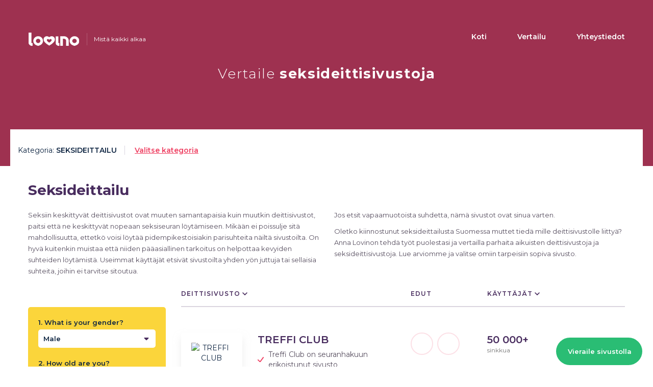

--- FILE ---
content_type: text/html; charset=UTF-8
request_url: https://www.lovino.fi/deittisivustojen-vertailu/seksideittailu
body_size: 14609
content:
<!DOCTYPE html>
<html lang="fi">
<head>
	<title>Etsikö seksitreffejä? Parhaat deittisivustot Lovinosta!</title>
	<meta name="csrf-param" content="_csrf-frontend">
<meta name="csrf-token" content="EFnRTToe2XqyTgLfxIVvTKPvtS7a32e_G2vOAKm3XTRyN4UkD3uXIPEMRa2JsCw_9IXMHK67DelVKf9N89g2UQ==">
	<meta charset="UTF-8">
	<meta http-equiv="X-UA-Compatible" content="IE=edge">
	<meta name="viewport" content="width=device-width, initial-scale=1.0">
	<meta name="msapplication-TileColor" content="#ffffff">
	<meta name="msapplication-TileImage" content="/icon-320х320.png" />
	<meta name="application-name" content="Lovino">
	<meta name="theme-color" content="#ffffff">
		
	<link rel="canonical" href="https://www.lovino.fi/deittisivustojen-vertailu/seksideittailu">
	<link rel="apple-touch-icon" sizes="180x180" href="/apple-touch-icon.png">
	<link rel="icon" href="/favicon-32x32.png" type="image/png" sizes="32x32" />
	<link rel="icon" href="/favicon-16x16.png" type="image/png" sizes="16x16" />
	<link rel="manifest" href="/manifest.json">
	<link rel="dns-prefetch" href="//fonts.googleapis.com" />
	<link rel="dns-prefetch" href="//fonts.gstatic.com" />
	<link rel="dns-prefetch" href="//www.google-analytics.com" />
	<link rel="dns-prefetch" href="//googleads.g.doubleclick.net" />
	<link rel="dns-prefetch" href="//www.googleadservices.com" />
	<link rel="dns-prefetch" href="//www.googletagmanager.com" />
	<link rel="dns-prefetch" href="//stats.g.doubleclick.net" />
	<link rel="preconnect" href="//fonts.googleapis.com" crossorigin>
	<link rel="preconnect" href="//fonts.gstatic.com" crossorigin>
	<link rel="preconnect" href="//www.google-analytics.com">
	<link rel="preconnect" href="//googleads.g.doubleclick.net">
	<link rel="preconnect" href="//www.googleadservices.com">
	<link rel="preconnect" href="//www.googletagmanager.com">
	<link rel="preconnect" href="//stats.g.doubleclick.net">
		<link href="https://fonts.googleapis.com/css?family=Montserrat:300,400,400i,500,600,700" rel="stylesheet" onload="document.body.classList.add('font')">
	<meta name="description" content="Kattava lista luotetuimmista deittisivustoista seksitreffien etsintään. Aitoja käyttäjen kokemuksia ja arvosteluja vain Lovinossa.">
<link href="/compiled-assets/all-77efb7c6dd07304592f4e03bd3a36390.css?v=1716655109" rel="stylesheet">
<style>

.col-5.sidebar-mode{
	width:100%;
}
.filter-dating-widget{
	background-color:#fbd53b;
	border-radius:5px;
}
.filter-dating-widget .col-5{
	padding:20px;
}
.filter-dating-widget.normal-mode .p-r-0{
	padding-right:0;
}
.filter-dating-widget .col-head{
	padding:20px 20px 0;
}
.filter-dating-widget .btn.black{
	background-color:#fbd53b;
	border-radius:5px;
}
.dd-lang.dd-dating-filter{
	width: 100%;
	margin:0;
	padding:0;
}
.dd-lang.dd-dating-filter label{
	font-weight:600;
	font-size:13px;
	white-space: nowrap;
}
.dd-lang.dd-dating-filter .dropdown-menu {
	width: 100%;
}
.btn-dd-style4{
	position:relative;
	width:100%;
	height:36px;
	padding:10px 35px 10px 10px;
	border: none;
	border-radius:5px;
	background-color:#fff;
	text-align:left;
}
.btn-dd-style4 .btn-name{
	text-overflow: ellipsis;
	overflow: hidden;
	white-space: nowrap;
	display: block;
}
.btn-dd-style4.black{
	width:auto;
	margin-top:25px;
	padding:10px 36px;
	background-color:#000!important;
	color:#fff;
	text-align:center;
}
.btn-dd-style4 .sort-down{
	position:absolute;
	right:10px;
	top:20%;
}
.btn.btn-dd-style4:hover, .btn.btn-dd-style4:focus{
	outline: none!important;
	webkit-box-shadow: none;
	box-shadow: none;
}
.dd-sel.open .btn-dd-style4{
	border-radius:5px 5px 0 0;
}
.dd-lang.dd-dating-filter .dropdown-menu {
	padding: 10px 0;
}
.dd-dating-filter .dropdown-menu .bs-dd-label {
	padding:0 10px;
	text-transform: none;
}
.sidebar-mode .dd-lang.dd-dating-filter label{
	white-space: normal;
}
.sidebar-mode.filter-dating-widget .col-5{
	padding:20px 20px 0;
}
.sidebar-mode.filter-dating-widget .text-right{
	margin-bottom:20px;
	text-align:left;
}
.sidebar-mode .btn-dd-style4.black{
	margin-top:15px;
	width:100%;
}
.sidebar-mode .h3{
	font-size:1.3em;
}
.sidebar-mode.widget-section{
	margin-top:0;
}
@media (max-width: 1199px) {
	.dd-lang.dd-dating-filter label{
		font-size:16px;
		white-space: normal;
	}
	.sidebar-mode .dd-lang.dd-dating-filter label{
		font-size:16px;
	}
	.filter-dating-widget .col-5{
		padding:20px 20px 0;
	}
	.filter-dating-widget .p-r-0{
		padding-right:20px;
	}
	.filter-dating-widget .text-right{
		margin-bottom:20px;
		text-align:left;
	}
	.btn-dd-style4.black{
		margin-top:0px;
		width:100%;
	}
	.filter-dating-widget.normal-mode .p-r-0 {
		padding-right: 20px;
	}
}

@media (min-width: 768px) {
	.compact-mode.filter-dating-widget .col-5{
		width:50%;
	}
	.compact-mode.filter-dating-widget .col-f{
		width:66.66666666%;
		float: left;
	}
	.compact-mode.filter-dating-widget form{
		position:relative;
	}
	.compact-mode.filter-dating-widget .col-btn{
		position:absolute;
		bottom:0;
		right:0;
		width:33.33333333%;
		float: left;
	}
}
@media (min-width: 768px) {
	.sidebar-mode.filter-dating-widget .col-5{
		width:100%;
	}
	.sidebar-mode.filter-dating-widget .col-f{
		width:100%;
		float: none;
	}
	.sidebar-mode.filter-dating-widget form{
		position:relative;
	}
	.sidebar-mode.filter-dating-widget .col-btn{
		position:static;
		width:auto;
		float: none;
	}
}
@media (min-width: 768px) and (max-width: 991px) {
	.filter-dating-widget .col-5{
		width:50%;
	}
	.filter-dating-widget .col-f{
		width:66.66666666%;
		float: left;
	}
	.filter-dating-widget form{
		position:relative;
	}
	.filter-dating-widget .col-btn{
		position:absolute;
		bottom:0;
		right:0;
		width:33.33333333%;
		float: left;
	}
}

</style>
<style>
.mobile_menu_link {
    position: absolute;
	top: 20px;
    right: 15px;
    padding: 12px 55px 13px 21px;
}
.header h1{font-size: 27px;line-height: 1.4;margin-bottom: 20px;}
.header h1 span {word-break: normal;font-weight: 700;}
.mobile_menu_link .icon{position: absolute;}
@media screen and (max-width:767px){
	.header {height:270px;}
}
@media screen and (max-width:375px){
	.header h1{margin-top: 15px;}
}
</style>
<script>var tr = {"show_more":"Näytä kaikki","show_less":"Näytä vähemmän"};</script>		<style>
	.icon {
		width: 1em;
		height: 1em;
		vertical-align: -.125em;
	}
	.icon.fa-2x {
		font-size:2em;
		vertical-align: -.300em;
	}
	.icon.fa-5x {
		font-size: 5em;
	}
	.icon.fa-lg {
		font-size: 1.33em;
		line-height: 0.75em;
		vertical-align: -.17em;
	}
	</style>
<!-- Global site tag (gtag.js) - Google Analytics -->
<script async src="https://www.googletagmanager.com/gtag/js?id=UA-122148622-18"></script>
<script>
window.dataLayer = window.dataLayer || [];
function gtag(){dataLayer.push(arguments);}
gtag('js', new Date());

gtag('config', 'UA-122148622-18');
</script>

</head>
<body class="page-container-bg-solid page-header-top-fixed vers-FI support-webp">
			
	<div class="mobile_menu hidden-lg">
	<a href="/"><img class="lazyload" src="/img/placehopder.png" data-src="/img/lovino_color.png" alt="Lovino"></a>
	<a class="js_close" href="javascript:;">Valikko <svg class="icon"><use xlink:href="#fal_times" /></svg></a>
	<div class="clear"></div>
	<ul>
	<li><a href="/">Koti</a></li><li><a href="/deittisivustojen-vertailu/parhaat-deittisivustot">Vertailu</a></li><li><a href="/yhteystiedot">Yhteystiedot</a></li>	</ul>
</div>
<div class="header catalog_header header-one-str header-sex-seznamky">
	<div class="container">
		<div class="row">
			<div class="col-lg-3 col-sm-4 col-xs-6 col-logo">
				<div class="logo">
					<a href="/" class="logo-link"><img src="[data-uri]" alt="Lovino"></a>
										<span class="logo_desc hidden-sm hidden-xs">Mistä kaikki alkaa</span>
										
				</div>
			</div>
			<div class="col-lg-9 col-sm-8 col-xs-6">
				<div class="menu hidden-xs hidden-sm hidden-md">
					<ul>
					<li><a href="/">Koti</a></li><li><a href="/deittisivustojen-vertailu/parhaat-deittisivustot">Vertailu</a></li><li><a href="/yhteystiedot">Yhteystiedot</a></li>					</ul>
				</div>
				<a class="mobile_menu_link hidden-lg" href="javascript:;">Valikko <svg class="icon"><use xlink:href="#far_bars" /></svg></a>
			</div>
		</div>
		<div class="row">
						<div class="col-sm-12 center lv-header">
								<h1>Vertaile <span>seksideittisivustoja</span></h1>
															</div>
					</div>
	</div>
</div>
<div class="popup_overlay"></div>	
	<div class="page_wrapper overlap cat_page">
		<div class="container wider white_bg">
	<div class="row">
		<div>
			<div class="selected_category" style="display:block;">
	<span class="hidden-xs">Kategoria: </span><span class="b">Seksideittailu</span>
	<a class="js_change" href="javascript:;">Valitse kategoria</a>
</div>	
<div class="categories_box" style="display:none;">
	<div class="container">
		<div class="row">
			<div class="col-sm-12">
				<div class="title_cont">
					<div class="title">Valitse kategoria</div>
					<a class="js_hide" href="javascript:;">Piilota</a>
					<div class="clear"></div>
				</div>
								
				<div class="dropdown dd-sel hidden-sm hidden-md hidden-lg">
					<button id="dLabel" class="cat_select_bs" type="button" data-toggle="dropdown" aria-haspopup="true" aria-expanded="false">
						<span class="bs-dd-label">
														<span class="icon"><img src="/img/l/sh_cat/200/sex-datings.jpg.webp" alt="Seksideittailu"></span>
														Seksideittailu</span>
						<span class="caret"></span>
					</button>
					<ul class="dropdown-menu" aria-labelledby="dLabel" data-backdrop="false">
												<li class="cat_select_bs">
														<a class="bs-dd-label" href="/deittisivustojen-vertailu/parhaat-deittisivustot"><span class="icon"><img class="lazyload" src="/img/pl-cat.png" data-src="/img/l/sh_cat/200/nejlepsi-seznamky.png.webp" alt="Parhaat deittisivustot"></span>Parhaat deittisivustot</a>
													</li>
												<li class="cat_select_bs">
														<a class="bs-dd-label" href="/deittisivustojen-vertailu/deittailua-tositarkoituksella"><span class="icon"><img class="lazyload" src="/img/pl-cat.png" data-src="/img/l/sh_cat/200/casual-seznamky.png.webp" alt="Deittailua tositarkoituksella"></span>Deittailua tositarkoituksella</a>
													</li>
												<li class="cat_select_bs">
														<a class="bs-dd-label" href="/deittisivustojen-vertailu/deittaile-ja-flirttaa"><span class="icon"><img class="lazyload" src="/img/pl-cat.png" data-src="/img/l/sh_cat/200/flirt-seznamky.png.webp" alt="Deittaile ja flirttaa"></span>Deittaile ja flirttaa</a>
													</li>
												<li class="cat_select_bs">
														<a class="bs-dd-label" href="/deittisivustojen-vertailu/gaydeittisivustot"><span class="icon"><img class="lazyload" src="/img/pl-cat.png" data-src="/img/l/sh_cat/200/gay-seznamky.png.webp" alt="Gaydeittisivustot"></span>Gaydeittisivustot</a>
													</li>
												<li class="cat_select_bs">
														<a class="bs-dd-label" href="/deittisivustojen-vertailu/lesbodeittisivustot"><span class="icon"><img class="lazyload" src="/img/pl-cat.png" data-src="/img/l/sh_cat/200/lesbicke-seznamky.png.webp" alt="Lesbodeittisivustot"></span>Lesbodeittisivustot</a>
													</li>
												<li class="cat_select_bs">
														<a class="bs-dd-label" href="/deittisivustojen-vertailu/deittisivustoja-senioreille"><span class="icon"><img class="lazyload" src="/img/pl-cat.png" data-src="/img/l/sh_cat/200/senior-seznamky.png.webp" alt="Deittisivustoja senioreille"></span>Deittisivustoja senioreille</a>
													</li>
												<li class="cat_select_bs">
														<span class="bs-dd-label self-cat"><span class="icon"><img class="lazyload" src="/img/pl-cat.png" data-src="/img/l/sh_cat/200/sex-datings.jpg.webp" width="60" height="45"></span>Seksideittailu</span>
													</li>
											</ul>
				</div>
				
				<div class="row slick_categories">
										<div class="rr col-md-2 col-sm-4 col-xs-6">
						<div class="category_box">
							<img src="/img/pl-cat.png" width="200" height="150" data-lazy="/img/l/sh_cat/200/nejlepsi-seznamky.png.webp" alt="Parhaat deittisivustot">
							<div class="title">Parhaat deittisivustot</div>
							<a class="full_link" href="/deittisivustojen-vertailu/parhaat-deittisivustot"></a>
						</div>
					</div>
										<div class="rr col-md-2 col-sm-4 col-xs-6">
						<div class="category_box">
							<img src="/img/pl-cat.png" width="200" height="150" data-lazy="/img/l/sh_cat/200/casual-seznamky.png.webp" alt="Deittailua tositarkoituksella">
							<div class="title">Deittailua tositarkoituksella</div>
							<a class="full_link" href="/deittisivustojen-vertailu/deittailua-tositarkoituksella"></a>
						</div>
					</div>
										<div class="rr col-md-2 col-sm-4 col-xs-6 hidden-xs">
						<div class="category_box">
							<img src="/img/pl-cat.png" width="200" height="150" data-lazy="/img/l/sh_cat/200/flirt-seznamky.png.webp" alt="Deittaile ja flirttaa">
							<div class="title">Deittaile ja flirttaa</div>
							<a class="full_link" href="/deittisivustojen-vertailu/deittaile-ja-flirttaa"></a>
						</div>
					</div>
										<div class="rr col-md-2 col-sm-4 col-xs-6 hidden-sm hidden-xs">
						<div class="category_box">
							<img src="/img/pl-cat.png" width="200" height="150" data-lazy="/img/l/sh_cat/200/gay-seznamky.png.webp" alt="Gaydeittisivustot">
							<div class="title">Gaydeittisivustot</div>
							<a class="full_link" href="/deittisivustojen-vertailu/gaydeittisivustot"></a>
						</div>
					</div>
										<div class="rr col-md-2 col-sm-4 col-xs-6 hidden-sm hidden-xs">
						<div class="category_box">
							<img src="/img/pl-cat.png" width="200" height="150" data-lazy="/img/l/sh_cat/200/lesbicke-seznamky.png.webp" alt="Lesbodeittisivustot">
							<div class="title">Lesbodeittisivustot</div>
							<a class="full_link" href="/deittisivustojen-vertailu/lesbodeittisivustot"></a>
						</div>
					</div>
										<div class="rr col-md-2 col-sm-4 col-xs-6 hidden-sm hidden-xs">
						<div class="category_box">
							<img src="/img/pl-cat.png" width="200" height="150" data-lazy="/img/l/sh_cat/200/senior-seznamky.png.webp" alt="Deittisivustoja senioreille">
							<div class="title">Deittisivustoja senioreille</div>
							<a class="full_link" href="/deittisivustojen-vertailu/deittisivustoja-senioreille"></a>
						</div>
					</div>
										<div class="rr col-md-2 col-sm-4 col-xs-6 hidden hidden-sm hidden-xs">
						<div class="category_box">
							<img src="/img/pl-cat.png" width="200" height="150" data-lazy="/img/l/sh_cat/200/sex-datings.jpg.webp" alt="Seksideittailu">
							<div class="title">Seksideittailu</div>
							<a class="full_link" href="/deittisivustojen-vertailu/seksideittailu"></a>
						</div>
					</div>
									</div>
			</div>
		</div>
	</div>
</div>
	
		</div>
		<div class="container category-view-container">
						<div class="readmore-box-sm readmore-box-sm-cat" data-height="270">
				<div class="row cat_maintext">
					<div class="col-sm-12">
						<h2 class="no_margin"><span>Seksideittailu</span></h2>
<div class="row">
  <div class="col-md-6">
    <p class="desc">Seksiin keskittyvät deittisivustot ovat muuten samantapaisia kuin muutkin deittisivustot, paitsi että ne keskittyvät nopeaan seksiseuran löytämiseen. Mikään ei poissulje sitä mahdollisuutta, ettetkö voisi löytää pidempikestoisiakin parisuhteita näiltä sivustoilta. On hyvä kuitenkin muistaa että niiden pääasiallinen tarkoitus on helpottaa kevyiden suhteiden löytämistä. Useimmat käyttäjät etsivät sivustoilta yhden yön juttuja tai sellaisia suhteita, joihin ei tarvitse sitoutua. </p>
  </div>
  <div class="col-md-6">
    <p class="desc">Jos etsit vapaamuotoista suhdetta, nämä sivustot ovat sinua varten.</p>
    <p class="desc">Oletko kiinnostunut seksideittailusta Suomessa muttet tiedä mille deittisivustolle liittyä? Anna Lovinon tehdä työt puolestasi ja vertailla parhaita aikuisten deittisivustoja ja seksideittisivustoja. Lue arviomme ja valitse omiin tarpeisiin sopiva sivusto.</p>
  </div>
</div>					</div>
				</div>
				<div class="text-grad"></div>
			</div>
			<div class="read-more-sm read-more-sm-cat text-center hidden-md hidden-lg"><a href="javascript:;">Näytä kaikki</a></div>

									
			

<div class="row" id="stickyCoverMatchmaker">
	<div class="col-lg-3 col-sm-12 col-xs-12 hidden-md col-side-new" id="stickySidebarMatchmaker">
		<div class="widget-section filter-dating-widget seznamky_table sidebar-mode">
	<form action="/website/dating-filter">
		<div class="row row-no-gutters">
						<div class="col-f">
			<div class="col-5 col-md-6 col-xs-12 sidebar-mode">
				<div class="dropdown dd-sel dd-lang dd-dating-filter">
	<label for="gender-dd-btn">1. What is your gender?</label>

	<button class="btn btn-dd-style4" id="gender-dd-btn" data-toggle="dropdown" aria-haspopup="true" aria-expanded="false">
		<span class="btn-name">Male</span>
		<span class="sort-down">
			<svg width="16" height="16" viewBox="0 0 320 512" fill="#482C5E"><path d="M41 288h238c21.4 0 32.1 25.9 17 41L177 448c-9.4 9.4-24.6 9.4-33.9 0L24 329c-15.1-15.1-4.4-41 17-41z"/></svg>
		</span>
	</button>

	<ul class="dropdown-menu" aria-labelledby="gender-dd-btn" data-backdrop="false">
						<li class="cat_select_bs">
			<a class="bs-dd-label active" href="javascript:;" data-val="1">Male</a>
		</li>
				<li class="cat_select_bs">
			<a class="bs-dd-label" href="javascript:;" data-val="2">Female</a>
		</li>
			</ul>
	<input type="hidden" id="search-gender" name="Search[gender]" value="1"></div>			</div>
			<div class="col-5 col-md-6 col-xs-12 sidebar-mode">
				<div class="dropdown dd-sel dd-lang dd-dating-filter">
	<label for="age-dd-btn">2. How old are you?</label>

	<button class="btn btn-dd-style4" id="age-dd-btn" data-toggle="dropdown" aria-haspopup="true" aria-expanded="false">
		<span class="btn-name">18-24 let</span>
		<span class="sort-down">
			<svg width="16" height="16" viewBox="0 0 320 512" fill="#482C5E"><path d="M41 288h238c21.4 0 32.1 25.9 17 41L177 448c-9.4 9.4-24.6 9.4-33.9 0L24 329c-15.1-15.1-4.4-41 17-41z"/></svg>
		</span>
	</button>

	<ul class="dropdown-menu" aria-labelledby="age-dd-btn" data-backdrop="false">
						<li class="cat_select_bs">
			<a class="bs-dd-label active" href="javascript:;" data-val="1">18-24 let</a>
		</li>
				<li class="cat_select_bs">
			<a class="bs-dd-label" href="javascript:;" data-val="2">25-34 let</a>
		</li>
				<li class="cat_select_bs">
			<a class="bs-dd-label" href="javascript:;" data-val="3">35-44 let</a>
		</li>
				<li class="cat_select_bs">
			<a class="bs-dd-label" href="javascript:;" data-val="4">45-54 let</a>
		</li>
				<li class="cat_select_bs">
			<a class="bs-dd-label" href="javascript:;" data-val="5">55-64 let</a>
		</li>
				<li class="cat_select_bs">
			<a class="bs-dd-label" href="javascript:;" data-val="6">65-74 let</a>
		</li>
				<li class="cat_select_bs">
			<a class="bs-dd-label" href="javascript:;" data-val="7">75+ let</a>
		</li>
			</ul>
	<input type="hidden" id="search-age" name="Search[age]" value="1"></div>			</div>
			<div class="col-5 col-md-6 col-xs-12 sidebar-mode">
				<div class="dropdown dd-sel dd-lang dd-dating-filter">
	<label for="age_partner-dd-btn">3. What are you looking for?</label>

	<button class="btn btn-dd-style4" id="age_partner-dd-btn" data-toggle="dropdown" aria-haspopup="true" aria-expanded="false">
		<span class="btn-name">Girls - 18-24</span>
		<span class="sort-down">
			<svg width="16" height="16" viewBox="0 0 320 512" fill="#482C5E"><path d="M41 288h238c21.4 0 32.1 25.9 17 41L177 448c-9.4 9.4-24.6 9.4-33.9 0L24 329c-15.1-15.1-4.4-41 17-41z"/></svg>
		</span>
	</button>

	<ul class="dropdown-menu" aria-labelledby="age_partner-dd-btn" data-backdrop="false">
						<li class="cat_select_bs">
			<a class="bs-dd-label active" href="javascript:;" data-val="1">Girls - 18-24</a>
		</li>
				<li class="cat_select_bs">
			<a class="bs-dd-label" href="javascript:;" data-val="2">Women - 25-34</a>
		</li>
				<li class="cat_select_bs">
			<a class="bs-dd-label" href="javascript:;" data-val="3">Women - 35-44</a>
		</li>
				<li class="cat_select_bs">
			<a class="bs-dd-label" href="javascript:;" data-val="4">Women - 45-54</a>
		</li>
				<li class="cat_select_bs">
			<a class="bs-dd-label" href="javascript:;" data-val="5">Women - 55-64</a>
		</li>
				<li class="cat_select_bs">
			<a class="bs-dd-label" href="javascript:;" data-val="6">Women - 65-74</a>
		</li>
				<li class="cat_select_bs">
			<a class="bs-dd-label" href="javascript:;" data-val="7">Women - 75+</a>
		</li>
				<li class="cat_select_bs">
			<a class="bs-dd-label" href="javascript:;" data-val="8">Boys - 18-24</a>
		</li>
				<li class="cat_select_bs">
			<a class="bs-dd-label" href="javascript:;" data-val="9">Men - 25-34</a>
		</li>
				<li class="cat_select_bs">
			<a class="bs-dd-label" href="javascript:;" data-val="10">Men - 35-44</a>
		</li>
				<li class="cat_select_bs">
			<a class="bs-dd-label" href="javascript:;" data-val="11">Men - 45-54</a>
		</li>
				<li class="cat_select_bs">
			<a class="bs-dd-label" href="javascript:;" data-val="12">Men - 55-64</a>
		</li>
				<li class="cat_select_bs">
			<a class="bs-dd-label" href="javascript:;" data-val="13">Men - 65-74</a>
		</li>
				<li class="cat_select_bs">
			<a class="bs-dd-label" href="javascript:;" data-val="14">Men - 75+</a>
		</li>
			</ul>
	<input type="hidden" id="search-age_partner" name="Search[age_partner]" value="1"></div>			</div>
			<div class="col-5 col-md-6 col-xs-12 sidebar-mode p-r-0">
				<div class="dropdown dd-sel dd-lang dd-dating-filter">
	<label for="category-dd-btn">4. What dating do you prefer?</label>

	<button class="btn btn-dd-style4" id="category-dd-btn" data-toggle="dropdown" aria-haspopup="true" aria-expanded="false">
		<span class="btn-name">Parhaat deittisivustot</span>
		<span class="sort-down">
			<svg width="16" height="16" viewBox="0 0 320 512" fill="#482C5E"><path d="M41 288h238c21.4 0 32.1 25.9 17 41L177 448c-9.4 9.4-24.6 9.4-33.9 0L24 329c-15.1-15.1-4.4-41 17-41z"/></svg>
		</span>
	</button>

	<ul class="dropdown-menu" aria-labelledby="category-dd-btn" data-backdrop="false">
						<li class="cat_select_bs">
			<a class="bs-dd-label active" href="javascript:;" data-val="parhaat-deittisivustot">Parhaat deittisivustot</a>
		</li>
				<li class="cat_select_bs">
			<a class="bs-dd-label" href="javascript:;" data-val="deittailua-tositarkoituksella">Deittailua tositarkoituksella</a>
		</li>
				<li class="cat_select_bs">
			<a class="bs-dd-label" href="javascript:;" data-val="deittaile-ja-flirttaa">Deittaile ja flirttaa</a>
		</li>
				<li class="cat_select_bs">
			<a class="bs-dd-label" href="javascript:;" data-val="gaydeittisivustot">Gaydeittisivustot</a>
		</li>
				<li class="cat_select_bs">
			<a class="bs-dd-label" href="javascript:;" data-val="lesbodeittisivustot">Lesbodeittisivustot</a>
		</li>
				<li class="cat_select_bs">
			<a class="bs-dd-label" href="javascript:;" data-val="deittisivustoja-senioreille">Deittisivustoja senioreille</a>
		</li>
				<li class="cat_select_bs">
			<a class="bs-dd-label" href="javascript:;" data-val="seksideittailu">Seksideittailu</a>
		</li>
			</ul>
	<input type="hidden" id="search-category" name="Search[category]" value="parhaat-deittisivustot"></div>			</div>
			</div>
			<div class="col-5 col-btn col-md-6 col-xs-12 sidebar-mode text-right">
												<a class="btn btn-dd-style4 black" href="/exit/MATCHM?category=0&amp;pos=18-27" rel="nofollow" target="_blank">Apply filter</a>							</div>
		</div>
		<input type="hidden" name="route" value="website/category" />
		<input type="hidden" name="item" value="" />
	</form>
	<div class="crearfix">&emsp;</div>
</div>
	</div>
	<div class="col-lg-3 col-md-12 col-sm-12 col-xs-12 hidden-xs hidden-sm hidden-lg">
		<div class="widget-section filter-dating-widget seznamky_table normal-mode">
	<form action="/website/dating-filter">
		<div class="row row-no-gutters">
						<div class="col-f">
			<div class="col-5 col-md-6 col-xs-12 normal-mode">
				<div class="dropdown dd-sel dd-lang dd-dating-filter">
	<label for="gender-dd-btn">1. What is your gender?</label>

	<button class="btn btn-dd-style4" id="gender-dd-btn" data-toggle="dropdown" aria-haspopup="true" aria-expanded="false">
		<span class="btn-name">Male</span>
		<span class="sort-down">
			<svg width="16" height="16" viewBox="0 0 320 512" fill="#482C5E"><path d="M41 288h238c21.4 0 32.1 25.9 17 41L177 448c-9.4 9.4-24.6 9.4-33.9 0L24 329c-15.1-15.1-4.4-41 17-41z"/></svg>
		</span>
	</button>

	<ul class="dropdown-menu" aria-labelledby="gender-dd-btn" data-backdrop="false">
						<li class="cat_select_bs">
			<a class="bs-dd-label active" href="javascript:;" data-val="1">Male</a>
		</li>
				<li class="cat_select_bs">
			<a class="bs-dd-label" href="javascript:;" data-val="2">Female</a>
		</li>
			</ul>
	<input type="hidden" id="search-gender" name="Search[gender]" value="1"></div>			</div>
			<div class="col-5 col-md-6 col-xs-12 normal-mode">
				<div class="dropdown dd-sel dd-lang dd-dating-filter">
	<label for="age-dd-btn">2. How old are you?</label>

	<button class="btn btn-dd-style4" id="age-dd-btn" data-toggle="dropdown" aria-haspopup="true" aria-expanded="false">
		<span class="btn-name">18-24 let</span>
		<span class="sort-down">
			<svg width="16" height="16" viewBox="0 0 320 512" fill="#482C5E"><path d="M41 288h238c21.4 0 32.1 25.9 17 41L177 448c-9.4 9.4-24.6 9.4-33.9 0L24 329c-15.1-15.1-4.4-41 17-41z"/></svg>
		</span>
	</button>

	<ul class="dropdown-menu" aria-labelledby="age-dd-btn" data-backdrop="false">
						<li class="cat_select_bs">
			<a class="bs-dd-label active" href="javascript:;" data-val="1">18-24 let</a>
		</li>
				<li class="cat_select_bs">
			<a class="bs-dd-label" href="javascript:;" data-val="2">25-34 let</a>
		</li>
				<li class="cat_select_bs">
			<a class="bs-dd-label" href="javascript:;" data-val="3">35-44 let</a>
		</li>
				<li class="cat_select_bs">
			<a class="bs-dd-label" href="javascript:;" data-val="4">45-54 let</a>
		</li>
				<li class="cat_select_bs">
			<a class="bs-dd-label" href="javascript:;" data-val="5">55-64 let</a>
		</li>
				<li class="cat_select_bs">
			<a class="bs-dd-label" href="javascript:;" data-val="6">65-74 let</a>
		</li>
				<li class="cat_select_bs">
			<a class="bs-dd-label" href="javascript:;" data-val="7">75+ let</a>
		</li>
			</ul>
	<input type="hidden" id="search-age" name="Search[age]" value="1"></div>			</div>
			<div class="col-5 col-md-6 col-xs-12 normal-mode">
				<div class="dropdown dd-sel dd-lang dd-dating-filter">
	<label for="age_partner-dd-btn">3. What are you looking for?</label>

	<button class="btn btn-dd-style4" id="age_partner-dd-btn" data-toggle="dropdown" aria-haspopup="true" aria-expanded="false">
		<span class="btn-name">Girls - 18-24</span>
		<span class="sort-down">
			<svg width="16" height="16" viewBox="0 0 320 512" fill="#482C5E"><path d="M41 288h238c21.4 0 32.1 25.9 17 41L177 448c-9.4 9.4-24.6 9.4-33.9 0L24 329c-15.1-15.1-4.4-41 17-41z"/></svg>
		</span>
	</button>

	<ul class="dropdown-menu" aria-labelledby="age_partner-dd-btn" data-backdrop="false">
						<li class="cat_select_bs">
			<a class="bs-dd-label active" href="javascript:;" data-val="1">Girls - 18-24</a>
		</li>
				<li class="cat_select_bs">
			<a class="bs-dd-label" href="javascript:;" data-val="2">Women - 25-34</a>
		</li>
				<li class="cat_select_bs">
			<a class="bs-dd-label" href="javascript:;" data-val="3">Women - 35-44</a>
		</li>
				<li class="cat_select_bs">
			<a class="bs-dd-label" href="javascript:;" data-val="4">Women - 45-54</a>
		</li>
				<li class="cat_select_bs">
			<a class="bs-dd-label" href="javascript:;" data-val="5">Women - 55-64</a>
		</li>
				<li class="cat_select_bs">
			<a class="bs-dd-label" href="javascript:;" data-val="6">Women - 65-74</a>
		</li>
				<li class="cat_select_bs">
			<a class="bs-dd-label" href="javascript:;" data-val="7">Women - 75+</a>
		</li>
				<li class="cat_select_bs">
			<a class="bs-dd-label" href="javascript:;" data-val="8">Boys - 18-24</a>
		</li>
				<li class="cat_select_bs">
			<a class="bs-dd-label" href="javascript:;" data-val="9">Men - 25-34</a>
		</li>
				<li class="cat_select_bs">
			<a class="bs-dd-label" href="javascript:;" data-val="10">Men - 35-44</a>
		</li>
				<li class="cat_select_bs">
			<a class="bs-dd-label" href="javascript:;" data-val="11">Men - 45-54</a>
		</li>
				<li class="cat_select_bs">
			<a class="bs-dd-label" href="javascript:;" data-val="12">Men - 55-64</a>
		</li>
				<li class="cat_select_bs">
			<a class="bs-dd-label" href="javascript:;" data-val="13">Men - 65-74</a>
		</li>
				<li class="cat_select_bs">
			<a class="bs-dd-label" href="javascript:;" data-val="14">Men - 75+</a>
		</li>
			</ul>
	<input type="hidden" id="search-age_partner" name="Search[age_partner]" value="1"></div>			</div>
			<div class="col-5 col-md-6 col-xs-12 normal-mode p-r-0">
				<div class="dropdown dd-sel dd-lang dd-dating-filter">
	<label for="category-dd-btn">4. What dating do you prefer?</label>

	<button class="btn btn-dd-style4" id="category-dd-btn" data-toggle="dropdown" aria-haspopup="true" aria-expanded="false">
		<span class="btn-name">Parhaat deittisivustot</span>
		<span class="sort-down">
			<svg width="16" height="16" viewBox="0 0 320 512" fill="#482C5E"><path d="M41 288h238c21.4 0 32.1 25.9 17 41L177 448c-9.4 9.4-24.6 9.4-33.9 0L24 329c-15.1-15.1-4.4-41 17-41z"/></svg>
		</span>
	</button>

	<ul class="dropdown-menu" aria-labelledby="category-dd-btn" data-backdrop="false">
						<li class="cat_select_bs">
			<a class="bs-dd-label active" href="javascript:;" data-val="parhaat-deittisivustot">Parhaat deittisivustot</a>
		</li>
				<li class="cat_select_bs">
			<a class="bs-dd-label" href="javascript:;" data-val="deittailua-tositarkoituksella">Deittailua tositarkoituksella</a>
		</li>
				<li class="cat_select_bs">
			<a class="bs-dd-label" href="javascript:;" data-val="deittaile-ja-flirttaa">Deittaile ja flirttaa</a>
		</li>
				<li class="cat_select_bs">
			<a class="bs-dd-label" href="javascript:;" data-val="gaydeittisivustot">Gaydeittisivustot</a>
		</li>
				<li class="cat_select_bs">
			<a class="bs-dd-label" href="javascript:;" data-val="lesbodeittisivustot">Lesbodeittisivustot</a>
		</li>
				<li class="cat_select_bs">
			<a class="bs-dd-label" href="javascript:;" data-val="deittisivustoja-senioreille">Deittisivustoja senioreille</a>
		</li>
				<li class="cat_select_bs">
			<a class="bs-dd-label" href="javascript:;" data-val="seksideittailu">Seksideittailu</a>
		</li>
			</ul>
	<input type="hidden" id="search-category" name="Search[category]" value="parhaat-deittisivustot"></div>			</div>
			</div>
			<div class="col-5 col-btn col-md-6 col-xs-12 normal-mode text-right">
												<a class="btn btn-dd-style4 black" href="/exit/MATCHM?category=0&amp;pos=18-27" rel="nofollow" target="_blank">Apply filter</a>							</div>
		</div>
		<input type="hidden" name="route" value="website/category" />
		<input type="hidden" name="item" value="" />
	</form>
	<div class="crearfix">&emsp;</div>
</div>
	</div>
	<div class="col-lg-9 col-md-12 col-sm-12 col-xs-12 p-small-xs">
<div class="seznamky_table cat_table">
			<div class="dropdown dd-sel dd-sel-red hidden-md hidden-lg">
		<span class="select_label">Lajittelutapa: </span>
		
		<a id="redDd" class="cat_select_bs_red" href="javascript:;" data-toggle="dropdown" aria-haspopup="true" aria-expanded="false">
			<span class="bs-dd-label-red">Sort</span>
			<span class="caret"></span>
		</a>
		
		
		<ul class="dropdown-menu" aria-labelledby="redDd" data-backdrop="false">
			<li class="cat_select_plain"><a href="/deittisivustojen-vertailu/seksideittailu?sort=sort" data-sort="sort">Käyttäjien määrä</a></li>
			<li class="cat_select_plain"><a href="/deittisivustojen-vertailu/seksideittailu?sort=name" data-sort="name">Nimi</a></li>
			<li class="cat_select_plain"><a href="/deittisivustojen-vertailu/seksideittailu?sort=-sp_count_free_partners" data-sort="-sp_count_free_partners">Käyttäjät</a></li>
		</ul>
	</div>
	<div class="head hidden-sm hidden-xs">
		<div class="row">
			<div class="col-name col-lg-6 col-md-6">
				<a id="sort_name" class="sort" href="/deittisivustojen-vertailu/seksideittailu?sort=name" data-sort="name">Deittisivusto</a>				<a id="sort_sort" class="hidden" href="/deittisivustojen-vertailu/seksideittailu?sort=sort" data-sort="sort">Sort</a>			</div>
			<div class="col-pros col-lg-2 col-md-2">
				<span>Edut</span>
			</div>
			<div class="col-users col-lg-4 col-md-4">
				<a id="sort_sp_count_free_partners" class="sort" href="/deittisivustojen-vertailu/seksideittailu?sort=-sp_count_free_partners" data-sort="-sp_count_free_partners">Käyttäjät</a>			</div>
		</div>
	</div>
		
	<div class="seznamka_row">
	<div class="row">
				<div class="col-lg-2 col-md-2 col-xs-5">
			<div class="img">
				<div class="counter lazyload" style="background-image:url('/img/placehopder.png')" data-src="/img/label-umisteni.svg">1.</div>
				<img class="lazyload" src="/img/pl-cat.png" data-src="/img/l/sh/250/treffi-club-logo.png.webp" alt="TREFFI CLUB " width="200" height="150">
				<a class="full_link" href="/deittisivusto/treffi-club" aria-label="TREFFI CLUB "></a>
			</div>
		</div>
		<div class="col-lg-4 col-md-4 col-xs-7 padding-left-sm-0">
			<a class="title" href="/deittisivusto/treffi-club">TREFFI CLUB </a>
						<ul class="fajfky">
								<li>Treffi Club on seuranhakuun erikoistunut sivusto</li>
								<li>Kaikille täysi-ikäisille käyttäjille</li>
								<li>Paljon sinkkuja eri puolelta Suomea</li>
							</ul>
		</div>		
		<div class="clear hidden-md hidden-lg"></div>						
		<div class="col-lg-2 col-md-2 col-md-push-2 col-xs-12">
			<div class="row margin-top-sm">
				<div class="hidden-lg hidden-md col-sm-4 col-xs-4 padding-right-sm-0">
					<div class="hidden-md hidden-lg rating-cover">
						<svg class="icon"><use xlink:href="#fas_star" /></svg> <svg class="icon"><use xlink:href="#fas_star" /></svg> <svg class="icon"><use xlink:href="#fas_star" /></svg> <svg class="icon"><use xlink:href="#fas_star" /></svg> <svg class="icon"><use xlink:href="#fas_star-half-alt" /></svg> 						<div class="rating_text"><a href="/deittisivusto/treffi-club#topExp"> <span>4</span> arvostelua </a></div>
					</div>
				</div>
				<div class="col-md-12 col-sm-4 col-xs-4 padding-right-sm-0">
					<div class="user_count">
						<div class="num">50 000+</div>
												<div class="text"> sinkkua</div>
											</div>
				</div>
				<div class="col-md-12 col-sm-4 col-xs-4">
					<div class="user_count">
						<div class="num">30+</div>
						<div class="text">ideaali ikä </div>
					</div>
				</div>
			</div>
		</div>
		<div class="col-lg-2 col-md-2 col-md-pull-2 col-sm-12">
			<div class="vyhody">
								<div class="vyhoda js_tooltip chat lazyload" data-original-title="Chat" style="background-image:url('/img/placehopder.png')" data-src="/img/benefity/chat.svg"></div>
								<div class="vyhoda js_tooltip registrace lazyload" data-original-title="Nopea rekisteröityminen" style="background-image:url('/img/placehopder.png')" data-src="/img/benefity/registrace.svg"></div>
							</div>
		</div>
		<div class="col-lg-2 col-md-2 col-xs-12 center doporucujeme_cont">
			<a class="btn red chevron-right" href="/exit/seksideittailu/A3007B0?pos=2-1" rel="nofollow" target="_blank">Vieraile sivustolla</a>			<div class="hidden-xs hidden-sm rating-cover">
				<svg class="icon"><use xlink:href="#fas_star" /></svg> <svg class="icon"><use xlink:href="#fas_star" /></svg> <svg class="icon"><use xlink:href="#fas_star" /></svg> <svg class="icon"><use xlink:href="#fas_star" /></svg> <svg class="icon"><use xlink:href="#fas_star-half-alt" /></svg> 				<div class="rating_text"><a href="/deittisivusto/treffi-club#topExp"> <span>4</span> arvostelua </a></div>
			</div>
		</div>
		
	</div>
	</div>
<div class="seznamka_row">
	<div class="row">
				<div class="col-lg-2 col-md-2 col-xs-5">
			<div class="img">
				<div class="counter lazyload" style="background-image:url('/img/placehopder.png')" data-src="/img/label-umisteni.svg">2.</div>
				<img class="lazyload" src="/img/pl-cat.png" data-src="/img/l/sh/250/unelmakumppani-logo.png.webp" alt="UNELMAKUMPPANI" width="200" height="150">
				<a class="full_link" href="/deittisivusto/unelmakumppani" aria-label="UNELMAKUMPPANI"></a>
			</div>
		</div>
		<div class="col-lg-4 col-md-4 col-xs-7 padding-left-sm-0">
			<a class="title" href="/deittisivusto/unelmakumppani">UNELMAKUMPPANI</a>
						<ul class="fajfky">
								<li>Unelmakumppani on seuranhakuun ja viihdyttämiseen erikoistunut nettideittisivu</li>
								<li>Paljon sinkkuja, jotka hakevat seuraa</li>
								<li>Keskustelu mahdollista 24/7</li>
							</ul>
		</div>		
		<div class="clear hidden-md hidden-lg"></div>						
		<div class="col-lg-2 col-md-2 col-md-push-2 col-xs-12">
			<div class="row margin-top-sm">
				<div class="hidden-lg hidden-md col-sm-4 col-xs-4 padding-right-sm-0">
					<div class="hidden-md hidden-lg rating-cover">
						<svg class="icon"><use xlink:href="#fas_star" /></svg> <svg class="icon"><use xlink:href="#fas_star" /></svg> <svg class="icon"><use xlink:href="#fas_star" /></svg> <svg class="icon"><use xlink:href="#fas_star" /></svg> <svg class="icon"><use xlink:href="#fas_star-half-alt" /></svg> 						<div class="rating_text"><a href="/deittisivusto/unelmakumppani#topExp"> <span>4</span> arvostelua, <br />2 ääntä </a></div>
					</div>
				</div>
				<div class="col-md-12 col-sm-4 col-xs-4 padding-right-sm-0">
					<div class="user_count">
						<div class="num">27 000+</div>
												<div class="text"> sinkkua</div>
											</div>
				</div>
				<div class="col-md-12 col-sm-4 col-xs-4">
					<div class="user_count">
						<div class="num">30+</div>
						<div class="text">ideaali ikä </div>
					</div>
				</div>
			</div>
		</div>
		<div class="col-lg-2 col-md-2 col-md-pull-2 col-sm-12">
			<div class="vyhody">
								<div class="vyhoda js_tooltip chat lazyload" data-original-title="Chat" style="background-image:url('/img/placehopder.png')" data-src="/img/benefity/chat.svg"></div>
								<div class="vyhoda js_tooltip registrace lazyload" data-original-title="Nopea rekisteröityminen" style="background-image:url('/img/placehopder.png')" data-src="/img/benefity/registrace.svg"></div>
							</div>
		</div>
		<div class="col-lg-2 col-md-2 col-xs-12 center doporucujeme_cont">
			<a class="btn red chevron-right" href="/exit/seksideittailu/2FB46EC?pos=2-2" rel="nofollow" target="_blank">Vieraile sivustolla</a>			<div class="hidden-xs hidden-sm rating-cover">
				<svg class="icon"><use xlink:href="#fas_star" /></svg> <svg class="icon"><use xlink:href="#fas_star" /></svg> <svg class="icon"><use xlink:href="#fas_star" /></svg> <svg class="icon"><use xlink:href="#fas_star" /></svg> <svg class="icon"><use xlink:href="#fas_star-half-alt" /></svg> 				<div class="rating_text"><a href="/deittisivusto/unelmakumppani#topExp"> <span>4</span> arvostelua, <br />2 ääntä </a></div>
			</div>
		</div>
		
	</div>
	</div>
<div class="seznamka_row">
	<div class="row">
				<div class="col-lg-2 col-md-2 col-xs-5">
			<div class="img">
				<div class="counter lazyload" style="background-image:url('/img/placehopder.png')" data-src="/img/label-umisteni.svg">3.</div>
				<img class="lazyload" src="/img/pl-cat.png" data-src="/img/l/sh/250/flirtticlubi-logo.png.webp" alt="Flirtticlubi" width="200" height="150">
				<a class="full_link" href="/deittisivusto/flirtticlubi" aria-label="Flirtticlubi"></a>
			</div>
		</div>
		<div class="col-lg-4 col-md-4 col-xs-7 padding-left-sm-0">
			<a class="title" href="/deittisivusto/flirtticlubi">Flirtticlubi</a>
						<ul class="fajfky">
								<li>Flirttailua ja viihdettä tarjoava sivusto</li>
								<li>Runsaasti aktiivisia jäseniä</li>
								<li>Mukana myös viihdetarkoitukseen luotuja profiileja</li>
							</ul>
		</div>		
		<div class="clear hidden-md hidden-lg"></div>						
		<div class="col-lg-2 col-md-2 col-md-push-2 col-xs-12">
			<div class="row margin-top-sm">
				<div class="hidden-lg hidden-md col-sm-4 col-xs-4 padding-right-sm-0">
					<div class="hidden-md hidden-lg rating-cover">
						<svg class="icon"><use xlink:href="#fas_star" /></svg> <svg class="icon"><use xlink:href="#fas_star" /></svg> <svg class="icon"><use xlink:href="#fas_star" /></svg> <svg class="icon"><use xlink:href="#fas_star" /></svg> <svg class="icon"><use xlink:href="#far_star" /></svg> 						<div class="rating_text"><a href="/deittisivusto/flirtticlubi#topExp"> <span>4</span> arvostelua, <br />1 ääni </a></div>
					</div>
				</div>
				<div class="col-md-12 col-sm-4 col-xs-4 padding-right-sm-0">
					<div class="user_count">
						<div class="num">19 000+</div>
												<div class="text"> sinkkua</div>
											</div>
				</div>
				<div class="col-md-12 col-sm-4 col-xs-4">
					<div class="user_count">
						<div class="num">30+</div>
						<div class="text">ideaali ikä </div>
					</div>
				</div>
			</div>
		</div>
		<div class="col-lg-2 col-md-2 col-md-pull-2 col-sm-12">
			<div class="vyhody">
								<div class="vyhoda js_tooltip chat lazyload" data-original-title="Chat" style="background-image:url('/img/placehopder.png')" data-src="/img/benefity/chat.svg"></div>
								<div class="vyhoda js_tooltip registrace lazyload" data-original-title="Nopea rekisteröityminen" style="background-image:url('/img/placehopder.png')" data-src="/img/benefity/registrace.svg"></div>
							</div>
		</div>
		<div class="col-lg-2 col-md-2 col-xs-12 center doporucujeme_cont">
			<a class="btn red chevron-right" href="/exit/seksideittailu/F670248?pos=2-3" rel="nofollow" target="_blank">Vieraile sivustolla</a>			<div class="hidden-xs hidden-sm rating-cover">
				<svg class="icon"><use xlink:href="#fas_star" /></svg> <svg class="icon"><use xlink:href="#fas_star" /></svg> <svg class="icon"><use xlink:href="#fas_star" /></svg> <svg class="icon"><use xlink:href="#fas_star" /></svg> <svg class="icon"><use xlink:href="#far_star" /></svg> 				<div class="rating_text"><a href="/deittisivusto/flirtticlubi#topExp"> <span>4</span> arvostelua, <br />1 ääni </a></div>
			</div>
		</div>
		
	</div>
	</div>
		<div class="paginate">
			
	</div>
	</div>
	</div>
</div>
			
									<div class="row cat_text_block">
				<div class="col-sm-12">
					<div class="row">
	<div class="col-md-6">
		<h2 class="h2">Mitä seksideittailu on?</h2>
		<p class="desc">Seksideittailuun keskittyvien deittisivustojen tarkoitus on auttaa ihmisiä löytämään seksiseuraa samanhenkisistä ihmisistä helposti ja nopeasti. Näillä deittisivustoilla kannustetaan olemaan avoin siitä, että on etsimässä ennen kaikkea seksiä. Se että profiileissa ja kommunikoinnissa esiintyy eroottista materiaalia, on näillä sivustoilla normaalia. Käyttäjät myös kertovat rohkeasti omista toiveistaan ja moni kuvailee yksityiskohtaisesti kiinnostuksen kohteitaan ja jakaa ajatuksiaan siitä, mitä odottaa vapaamuotoisilta suhteilta. Seksiseuraa etsiville löytyy useita seksiin keskittyviä deittisivustoja, joista osa on ilmaisia ja osa maksullisia. Rekisteröidyttyäsi saat vapaasti lähetellä eroottisia viestejä ja kuvia muiden käyttäjien kanssa ja ehdottaa seksiin keskittyviä kohtaamisia. Parhaat seksiseuraa tarjoavat sivustot ovat yleensä maksullisia, mutta olemme ottaneet vertailuun mukaan myös ilmaisia sivustoja, jotta voit itse päättää mikä sivusto on sinulle paras. Maksullisilla sivustoilla voi ostaa kuukausi- tai vuosijäsenyyden. Jäsenyys maksaa, mutta nämä sivustot ovat ehdottomasti luotettavimpia sivustoja seksitreffien etsintään Suomessa. Voit lisätä profiiliisi seksikkäitä kuvia itsestäsi ja kertoa seksuaalisista tarpeistasi ja toiveistasi avoimesti lisätäksesi kiinnostusta. Tuhannet ihmiset käyttävät näitä sivustoja päivittäin löytääkseen yhden yön juttuja ja mielekästä seuraa.</p>
		<p class="desc">Maksulliset sivustot tarjoavat hienovaraisempaa palvelua. Voit siis huoletta tehdä tutkimusretkiä seksin maailmaan ilman että kukaan pahastuu kun lähestyt heitä avoimesti seksi mielessä. Yksityiset tietosi ovat suojassa ja vain rekisteröityneet käyttäjät pääsevät näkemään profiilisi. On täysin sinun valintasi, mitä tietoja haluat itsestäsi jakaa.</p>
		
		<h3 class="h3">Voiko seksideittailua harrastaa ilman rekisteröitymistä?</h3>
		<p class="desc">Kaikki eivät halua rekisteröidä tietojaan seksitreffisivustoille, koska heitä saattaa huolettaa tietojen mahdollinen väärinkäyttö. Seksiseuraa tarjoavia deittisivustoja voi selailla ilman rekisteröitymistäkin ja niille voi jättää oman ilmoituksen tai vastata muiden jättämiin ilmoituksiin. Tällaisilla sivustoilla voit selailla seksinhakuilmoituksia kätevästi oman kotisi rauhassa ja löytää seksiseuraa ilman suurta vaivaa. Yleensä sinun täytyy antaa vain oma sähköpostiosoitteesi jättääksesi ilmoituksen. Kun olet valinnut alueen, jolla sijaitset ja kirjoittanut ilmoituksellesi otsikon, voit vapaasti alkaa chattailla muiden käyttäjien kanssa. Voit valita mihin kategoriaan laatimasi ilmoitus lisätään ja kertoa mitä olet etsimässä.</p>
		<p class="desc">Näiden sivustojen huono puoli on se, että jättämäsi ilmoitus ei pysy listan ylimpänä kovinkaan kauaa vaan putoaa nopeasti näkyvistä. Maksullisilla, rekisteröitymisen vaativilla sivustoilla taas profiilisi pysyy paremmin esillä.</p>
		
		<h3 class="h3">Onko seksideittailu ilmaista?</h3>
		<p class="desc">Joillakin sivustoilla on ja joillakin ei. Niille, jotka eivät halua maksaa mitään löytyy runsaasti ilmaisia sivustoja. Niiden ongelmana ovat kuitenkin valeprofiilit ja epäluotettavat palvelut. Saatat törmätä lupaavan näköisiin profiileihin ja luoda korkeita odotuksia huomataksesi, että ne olivatkin alusta asti feikkejä.</p>
	</div>
	
	<div class="col-md-6">
		<p class="desc">Jotkut matalan kynnyksen sivustot saattavat myös teeskennellä olevansa ilmaisia vain houkutellakseen lisää käyttäjiä. Rekisteröitymisen jälkeen saatat huomata että pääsetkin käyttämään vain hyvin rajattua osaa sivuston ominaisuuksista, eikä sen käytöstä siksi ole hyötyä ilman lisämaksua. Lovinon avulla löydät ilmaisia seksideittisivustoja, jotka eivät huijaa käyttäjäänsä. Me kerromme sinulle mikäli sinun odotetaan maksavan sivuston käytöstä rekisteröitymisen jälkeen, tai jos maksullinen jäsenyys on tarpeellinen seuraa löytääkseen. Myös aidosti ilmaisia seksiseuraan keskittyviä sivustoja kuitenkin löytyy ja niillä ilmoitukset usein ryhmitellään sijainnin ja kategorian mukaan. Näillä sivustoilla voit vastata erotiikkaa etsiviin ilmoituksiin ja kirjoittaa omasi. Sitä varten tarvitset vain kuvan ja hieman tietoa siitä, mitä etsit.</p>
      
		<h3 class="h3">Seksideittisivustojen säännöt</h3>
		<p class="desc">Jokaisella sivustolla on omat sääntönsä, joihin sinun tulee tutustua ennen rekisteröitymistä. Jos sääntöjä ei noudata, sivuston valvoja voi blokata käyttäjän, muokata tämän ilmoitusta tai poistaa sen kokonaan. Seuranhakuilmoituksesi ei saa sisältää linkkejä tai mainosmateriaalia. Myöskään virheellisen tiedon tai loukkaavan materiaalin lisääminen ei ole sallittua. Kuvat saavat olla luonteeltaan eroottisia, mutta eivät pornografisia. Kuvia saa lisätä omaan profiiliin mutta niitä ei saa liittää viestin liitteeksi ellei vastapuoli niitä pyydä. Useampia seuranhakuilmoituksia saa tehdä vain, mikäli niistä jokaisella on erilainen tarkoitus. Sivustoja voivat käyttää vain yli 18-vuotiaat. Rekisteröityessäsi sinulta saatetaan kysyä lisätietoja, joiden antaminen on vapaaehtoista. Niiden lisääminen ei ole millään tavalla pakollista, mutta kannattaa muistaa että mitä avoimemmin kerrot minkälaista seksiseuraa etsit, sitä paremmat mahdollisuudet sinulla on löytää sopiva seksikumppani.</p>
		
		<h3 class="h3">Minkälaiset ihmiset käyttävät näitä sivustoja?</h3>
		<p class="desc">Seksideittisivustot tuovat yhteen sellaisia samanhenkisiä ihmisiä, jotka etsivät intiimejä kokemuksia ja seksiä. Useimmilla heistä ei ole aikomustakaan etsiä näiltä sivustoilta vakavaa parisuhdetta. Tarkoituksena on nauttia uusista seksuaalisista kokemuksista ja vaihtuvista seksikumppaneista. Moni käyttäjä on hyvin avoin seksuaalisista mieltymyksistään ja moni jakaa rohkeasti jopa salaisimmat toiveensa. Seksifantasioista kerrotaan viesteissä ja viestinvaihdon avulla etsitään sopivia kumppaneita yhdeksi yöksi tai mahdollisesti pidempään seksisuhteeseen. Käyttäjät ovat useimmiten sinkkuja tai epätyydyttävässä parisuhteessa ja kertovat rehellisesti mitä etsivät sivustolta. Näillä sivustoilla ei turhaan kierrellä vaan mennään suoraan asiaan ja moni jakaa mielellään eroottisia kuvia pyydettäessä. Jos olet kiinnostunut seksideittisivustoista, me Lovinolla olemme käyneet läpi ne kaikki ja arvioineet niistä jokaisen, juuri sinua varten.</p>
	</div>
</div>				</div>
			</div>
									
			<div class="vote-buttons vote-buttons-horizontal">
	<div class="votes-row">
		<div class="text-block pull-left~"><b>Onko tämä sivu hyödyllinen?</b><br /><span>Pidätkö sisällöstä?</span></div>
		<a href="javascript:;" data-val="1" id="positiveVotes"><span class="thumb-block"><svg class="icon vote-up"><use xlink:href="#fal_thumbs-up" /></svg><span class="votes-counter">2</span></span></a>
	<a href="javascript:;" data-val="0" id="negativeVotes"><span class="thumb-block block-down"><svg class="icon vote-down"><use xlink:href="#fal_thumbs-down" /></svg><span class="votes-counter">2</span></span></a>
	</div>
</div>
		</div>
	</div>
</div>		<div class="container hp_logos cat_logos">
	<div class="row">
		<div class="col-sm-12">
			<div class="center"><h3><span>Meistä ovat uutisoineet</span></h3></div>
			<div class="partners-logotypes">
				<img class="lazyload" src="/img/placehopder.png" data-src="https://www.lovino.fi/img/logotypes/anna-fi.png" alt="anna.fi" title="www.anna.fi">
				<img class="lazyload" src="/img/placehopder.png" data-src="https://www.lovino.fi/img/logotypes/iltalehti-fi.png" alt="www.iltalehti.fi" title="www.iltalehti.fi">
				<img class="lazyload" src="/img/placehopder.png" data-src="https://www.lovino.fi/img/logotypes/is-fi.png" alt="www.is.fi" title="www.is.fi">
				<img class="lazyload" src="/img/placehopder.png" data-src="https://www.lovino.fi/img/logotypes/menaiset-fi.png" alt="www.menaiset.fi" title="www.menaiset.fi">
				<img class="lazyload" src="/img/placehopder.png" data-src="https://www.lovino.fi/img/logotypes/yle-fi.png" alt="yle.fi" title="www.yle.fi">
			</div>
		</div>
	</div>
</div>				<div class="container"><div class="fixed-strip-cta wide nav-down">
	<a href="javascript:;" class="stop-float hidden-md hidden-lg">Close</a>
	<div class="matchmaker-blue">
		<div class="container col-btn">
			<a href="javascript:;" class="stop-float hidden-xs hidden-sm">Close</a>
			<img src="[data-uri]" data-src="/img/mm-logo.png" alt="Matchmaker" class="lazyload" width="242" height="50">
			<div class="hh1">Find the right partner you are looking for.</div>
			<div class="hh2 hidden-md hidden-lg">I AM A</div>
			<div class="flex-block">
				<div class="flex-item">
					<div class="hh2 hidden-xs hidden-sm text-right">I AM A</div>
				</div>
				<div class="flex-item">
					<div class="mm-dd open-top-desktop">
												<div class="ddcta dropup">
							<button class="js-Dropdown-title dropdown-toggle" data-toggle="dropdown" aria-haspopup="true" aria-expanded="false">Straight</button>
							<ul class="dropdown-menu">
																<li><a class="bold" href="javascript:;" data-val="1">Straight</a></li>
																<li><a class="" href="javascript:;" data-val="2">Gay / Lesbian</a></li>
																<li><a class="" href="javascript:;" data-val="3">Bisexual</a></li>
																<li><a class="" href="javascript:;" data-val="4">Queer</a></li>
																<li><a class="" href="javascript:;" data-val="5">Other</a></li>
															</ul>
						</div>
					</div>
				</div>
				<div class="flex-item">
					<div class="mm-dd open-top-desktop">
												<div class="ddcta dropup">
							<button class="js-Dropdown-title dropdown-toggle" data-toggle="dropdown" aria-haspopup="true" aria-expanded="false">Male</button>
							<ul class="dropdown-menu">
																<li><a class="bold" href="javascript:;" data-val="1">Male</a></li>
																<li><a class="" href="javascript:;" data-val="2">Female</a></li>
															</ul>
						</div>
					</div>
				</div>
				<div class="flex-item">
										<a class="btn btn-success" href="/exit/MATCH2?category=0&amp;pos=18-26" rel="nofollow" target="_blank">Continue</a>									</div>
			</div>
		</div>
		</div>
	</div>
</div>
</div>
				
	</div>
	
	<div class="footer-new">
	<div class="container">
		<div class="row">
			<div class="col-md-3 col-sm-6">
				<h3>Deittisivustot kategorioittain</h3>
				<ul class="footer_menu">
										<li><a href="/deittisivustojen-vertailu/parhaat-deittisivustot">Parhaat deittisivustot</a></li>
										<li><a href="/deittisivustojen-vertailu/deittailua-tositarkoituksella">Deittailua tositarkoituksella</a></li>
										<li><a href="/deittisivustojen-vertailu/deittaile-ja-flirttaa">Deittaile ja flirttaa</a></li>
										<li><a href="/deittisivustojen-vertailu/gaydeittisivustot">Gaydeittisivustot</a></li>
										<li><a href="/deittisivustojen-vertailu/lesbodeittisivustot">Lesbodeittisivustot</a></li>
										<li><a href="/deittisivustojen-vertailu/deittisivustoja-senioreille">Deittisivustoja senioreille</a></li>
										<li><a href="/deittisivustojen-vertailu/seksideittailu">Seksideittailu</a></li>
									</ul>
			</div>
			<div class="col-md-3 col-sm-6">
				<h3>Kaupungit</h3>
				<ul class="footer_menu">
										<li><a href="/deittailu/helsinki">Deittailua kaupungissa Helsinki</a></li>
										<li><a href="/deittailu/espoo">Deittailua kaupungissa Espoo</a></li>
										<li><a href="/deittailu/tampere">Deittailua kaupungissa Tampere</a></li>
										<li><a href="/deittailu/vantaa">Deittailua kaupungissa Vantaa</a></li>
										<li><a href="/deittailu/oulu">Deittailua kaupungissa Oulu</a></li>
									</ul>
			</div>
			<div class="margin-top-sm col-md-2 col-sm-5">
				
			</div>
			<div class="margin-top-sm col-md-4 col-sm-7">
				
								<h3>Lovino - Mistä kaikki alkaa</h3>
												<p>Juuri sinulle suunniteltu sivusto, jonka avulla katsot ja vertailet helposti Suomen parhaita deittisivustoja.</p>
								
				
				<h3 class="h3-2">Pysy ajan tasalla</h3>
								<p>Haluatko vastaanottaa uutisia ja ilmoituksia? Lisää sähköpostiosoitteesi alle.</p>
								<form class="subs-form subscribe_form" method="POST" action="/subscribers/sign">
					<input type="hidden" name="_csrf-frontend" value="EFnRTToe2XqyTgLfxIVvTKPvtS7a32e_G2vOAKm3XTRyN4UkD3uXIPEMRa2JsCw_9IXMHK67DelVKf9N89g2UQ==" />
					<input type="hidden" name="route" value="website/category" />
					<input type="hidden" name="slug" value="from-footer" />
					<input type="email" placeholder="Sähköpostiosoitteesi" name="subscribe_email" aria-label="Sähköpostiosoitteesi" required><button type="submit" aria-label="Lähetä"></button>
				</form>
			</div>
		</div>
	</div>
</div>
<div class="footer-dark">
	<div class="container">
		<div class="row">
			<div class="col-sm-12">
								<div class="footer_copy">© Lovino - 2026</div>
								
				<div class="footer_extra">
										<a href="/yksityisyyden-suoja">Yksityisyyden suoja</a> <span class="hidden-sm hidden-xs">|</span>
															<a href="/ehdot">Ehdot</a> <span class="hidden-sm hidden-xs">|</span>
															<a href="/evaste-kaytannot">Evästekäytännöt</a> <span class="hidden-sm hidden-xs">|</span>
															<a href="/yhteystiedot">Ota yhteyttä</a>
									</div>
			</div>
		</div>
	</div>
</div>	
	<script src="/compiled-assets/all-a0ffdec2ee37354f7a6cf70489dde094.js?v=1716654990"></script>
<script>
$('.filter-dating-widget .bs-dd-label').on('click', function(){
	var val = $(this).data('val');
	var label = $(this).html();
	$(this).closest('.dd-dating-filter').find('input').val(val);
	$(this).closest('.dd-dating-filter').find('.btn-name').html(label);
});

$('.open-filter').on('click', function(){
	$(this).prev().removeClass('hidden');
	$(this).hide();
	$(this).closest('.filter-dating-widget').find('.col-f').slideDown();
});
</script>
<script>jQuery(function ($) {

$('#show-hidden').on('click', function(){
	if($(this).attr('aria-expanded') == 'false'){
		$('.contain-unvisible .seznamky_table').slideDown();
		$(this).attr('aria-expanded', 'true').hide();
	}else{
		$('.contain-unvisible .seznamky_table').hide();
	}
});

$('.seznamka_row a').on('click', function(){
	var e = this.href.split('/');
	if(e.length){
		var slug = e[e.length-1];
		var order = parseInt($(this).closest('.seznamka_row').find('.counter').html()) * 1;
		if(order > 0 && order < 100){
			setCookie('order', order + '_' + slug, 1);
		}
	}
	return true;
});


var voteSlug = 'seksideittailu';

$('.reviews-name:hidden').prop('disabled', true);

$('.vote-buttons a').on('click', function(){
	var cl = $(this).data('cl');
	if(cl == 1){
		return;
	}
	
	var id =  $(this).attr('id');
	var val = $(this).data('val');
	
	var item = $(this);
	var span = item.find('span.votes-counter');
	var votes =  parseInt(span.html());
	
	var sibling = id == 'positiveVotes' ? $('#negativeVotes') : $('#positiveVotes');
	var spanSibling = sibling.find('span.votes-counter');
	var votesSibling =  parseInt(spanSibling.html());
	
	$.post('/site/website-categories-vote-up-down', {'slug':voteSlug, 'val': val, '_csrf-frontend': $('meta[name=csrf-token]').attr('content')}, function(data){
		showNotify({
			message: data.message 
		},{
			type: data.action == 'failure' ? 'danger' : 'info',
			placement: {
				from: "top",
				align: "center"
			}
		});
		if(data.status == '1'){
			if(data.action == 'add'){
				span.html(votes + 1);
			}else if(data.action == 'update'){
				span.html(votes + 1);
				spanSibling.html(votesSibling - 1);
			}
			item.data('cl', 1);
			sibling.data('cl', 0);
		}else{
		}
		
	});	
});


});</script>	
	<svg display="none"><symbol id="fas_star" viewBox="0 0 576 512"><path d="M259.3 17.8L194 150.2 47.9 171.5c-26.2 3.8-36.7 36.1-17.7 54.6l105.7 103-25 145.5c-4.5 26.3 23.2 46 46.4 33.7L288 439.6l130.7 68.7c23.2 12.2 50.9-7.4 46.4-33.7l-25-145.5 105.7-103c19-18.5 8.5-50.8-17.7-54.6L382 150.2 316.7 17.8c-11.7-23.6-45.6-23.9-57.4 0z"></path></symbol><symbol id="fas_star-half-alt" viewBox="0 0 536 512"><path d="M508.55 171.51L362.18 150.2 296.77 17.81C290.89 5.98 279.42 0 267.95 0c-11.4 0-22.79 5.9-28.69 17.81l-65.43 132.38-146.38 21.29c-26.25 3.8-36.77 36.09-17.74 54.59l105.89 103-25.06 145.48C86.98 495.33 103.57 512 122.15 512c4.93 0 10-1.17 14.87-3.75l130.95-68.68 130.94 68.7c4.86 2.55 9.92 3.71 14.83 3.71 18.6 0 35.22-16.61 31.66-37.4l-25.03-145.49 105.91-102.98c19.04-18.5 8.52-50.8-17.73-54.6zm-121.74 123.2l-18.12 17.62 4.28 24.88 19.52 113.45-102.13-53.59-22.38-11.74.03-317.19 51.03 103.29 11.18 22.63 25.01 3.64 114.23 16.63-82.65 80.38z"></path></symbol><symbol id="far_star" viewBox="0 0 576 512"><path d="M528.1 171.5L382 150.2 316.7 17.8c-11.7-23.6-45.6-23.9-57.4 0L194 150.2 47.9 171.5c-26.2 3.8-36.7 36.1-17.7 54.6l105.7 103-25 145.5c-4.5 26.3 23.2 46 46.4 33.7L288 439.6l130.7 68.7c23.2 12.2 50.9-7.4 46.4-33.7l-25-145.5 105.7-103c19-18.5 8.5-50.8-17.7-54.6zM388.6 312.3l23.7 138.4L288 385.4l-124.3 65.3 23.7-138.4-100.6-98 139-20.2 62.2-126 62.2 126 139 20.2-100.6 98z"></path></symbol><symbol id="far_bars" viewBox="0 0 448 512"><path d="M436 124H12c-6.627 0-12-5.373-12-12V80c0-6.627 5.373-12 12-12h424c6.627 0 12 5.373 12 12v32c0 6.627-5.373 12-12 12zm0 160H12c-6.627 0-12-5.373-12-12v-32c0-6.627 5.373-12 12-12h424c6.627 0 12 5.373 12 12v32c0 6.627-5.373 12-12 12zm0 160H12c-6.627 0-12-5.373-12-12v-32c0-6.627 5.373-12 12-12h424c6.627 0 12 5.373 12 12v32c0 6.627-5.373 12-12 12z"></path></symbol><symbol id="fal_thumbs-up" viewBox="0 0 512 512"><path d="M496.656 285.683C506.583 272.809 512 256 512 235.468c-.001-37.674-32.073-72.571-72.727-72.571h-70.15c8.72-17.368 20.695-38.911 20.695-69.817C389.819 34.672 366.518 0 306.91 0c-29.995 0-41.126 37.918-46.829 67.228-3.407 17.511-6.626 34.052-16.525 43.951C219.986 134.75 184 192 162.382 203.625c-2.189.922-4.986 1.648-8.032 2.223C148.577 197.484 138.931 192 128 192H32c-17.673 0-32 14.327-32 32v256c0 17.673 14.327 32 32 32h96c17.673 0 32-14.327 32-32v-8.74c32.495 0 100.687 40.747 177.455 40.726 5.505.003 37.65.03 41.013 0 59.282.014 92.255-35.887 90.335-89.793 15.127-17.727 22.539-43.337 18.225-67.105 12.456-19.526 15.126-47.07 9.628-69.405zM32 480V224h96v256H32zm424.017-203.648C472 288 472 336 450.41 347.017c13.522 22.76 1.352 53.216-15.015 61.996 8.293 52.54-18.961 70.606-57.212 70.974-3.312.03-37.247 0-40.727 0-72.929 0-134.742-40.727-177.455-40.727V235.625c37.708 0 72.305-67.939 106.183-101.818 30.545-30.545 20.363-81.454 40.727-101.817 50.909 0 50.909 35.517 50.909 61.091 0 42.189-30.545 61.09-30.545 101.817h111.999c22.73 0 40.627 20.364 40.727 40.727.099 20.363-8.001 36.375-23.984 40.727zM104 432c0 13.255-10.745 24-24 24s-24-10.745-24-24 10.745-24 24-24 24 10.745 24 24z"></path></symbol><symbol id="fal_thumbs-down" viewBox="0 0 512 512"><path d="M496.656 226.317c5.498-22.336 2.828-49.88-9.627-69.405 4.314-23.768-3.099-49.377-18.225-67.105C470.724 35.902 437.75 0 378.468.014c-3.363-.03-35.508-.003-41.013 0C260.593-.007 195.917 40 160 40h-10.845c-5.64-4.975-13.042-8-21.155-8H32C14.327 32 0 46.327 0 64v256c0 17.673 14.327 32 32 32h96c17.673 0 32-14.327 32-32v-12.481c.85.266 1.653.549 2.382.856C184 320 219.986 377.25 243.556 400.82c9.9 9.9 13.118 26.44 16.525 43.951C265.784 474.082 276.915 512 306.91 512c59.608 0 82.909-34.672 82.909-93.08 0-30.906-11.975-52.449-20.695-69.817h70.15c40.654 0 72.726-34.896 72.727-72.571-.001-20.532-5.418-37.341-15.345-50.215zM128 320H32V64h96v256zm311.273-2.898H327.274c0 40.727 30.545 59.628 30.545 101.817 0 25.574 0 61.091-50.909 61.091-20.363-20.364-10.182-71.272-40.727-101.817-28.607-28.607-71.272-101.818-101.818-101.818H160V72.74h4.365c34.701 0 101.818-40.727 173.09-40.727 3.48 0 37.415-.03 40.727 0 38.251.368 65.505 18.434 57.212 70.974 16.367 8.78 28.538 39.235 15.015 61.996C472 176 472 224 456.017 235.648 472 240 480.1 256.012 480 276.375c-.1 20.364-17.997 40.727-40.727 40.727zM104 272c0 13.255-10.745 24-24 24s-24-10.745-24-24 10.745-24 24-24 24 10.745 24 24z"></path></symbol><symbol id="fal_times" viewBox="0 0 352 512"><path d="M193.94 256L296.5 153.44l21.15-21.15c3.12-3.12 3.12-8.19 0-11.31l-22.63-22.63c-3.12-3.12-8.19-3.12-11.31 0L160 222.06 36.29 98.34c-3.12-3.12-8.19-3.12-11.31 0L2.34 120.97c-3.12 3.12-3.12 8.19 0 11.31L126.06 256 2.34 379.71c-3.12 3.12-3.12 8.19 0 11.31l22.63 22.63c3.12 3.12 8.19 3.12 11.31 0L160 289.94 262.56 392.5l21.15 21.15c3.12 3.12 8.19 3.12 11.31 0l22.63-22.63c3.12-3.12 3.12-8.19 0-11.31L193.94 256z"></path></symbol></svg>	
		<script type="application/ld+json">[{
    "@context": "https://schema.org/",
    "@type": "aggregateRating",
    "itemReviewed": {
        "@type": "CreativeWorkSeries",
        "name": "Vertaile seksideittisivustoja",
        "description": "Seksiin keskittyvät deittisivustot ovat muuten samantapaisia kuin muutkin deittisivustot, paitsi että ne keskittyvät nopeaan seksiseuran löytämiseen. Mikään ei poissulje sitä mahdollisuutta, ettetkö voisi löytää pidempikestoisiakin parisuhteita näiltä sivustoilta. On hyvä kuitenkin muistaa että niiden pääasiallinen tarkoitus on helpottaa kevyiden suhteiden löytämistä. Useimmat käyttäjät etsivät sivustoilta yhden yön juttuja tai sellaisia suhteita, joihin ei tarvitse sitoutua."
    },
    "ratingValue": "2.5",
    "bestRating": 5,
    "worstRating": 0,
    "ratingCount": 4
}]	</script>
	</body>
</html>
